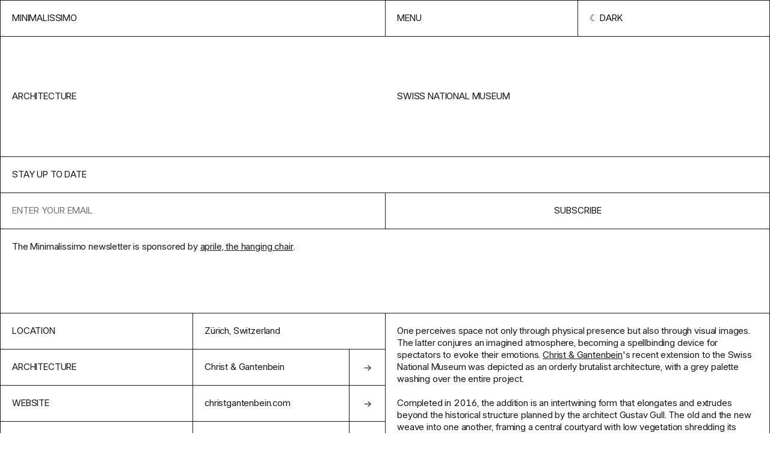

--- FILE ---
content_type: text/html; charset=UTF-8
request_url: https://minimalissimo.com/articles/swiss-national-museum
body_size: 5671
content:
<!DOCTYPE html>
<html lang="en" data-url="https://minimalissimo.com" >
<head>

    <!-- Meta Tags -->
    <meta charset="utf-8">
    <meta name="viewport"                content="width=device-width,initial-scale=1.0, maximum-scale=1.0">
    <meta name="theme-color" content="#000" media="(prefers-color-scheme: dark)">
    <meta name="theme-color" content="#fff" media="(prefers-color-scheme: light)">
    <meta name="msapplication-TileColor" content="#000000">

    <link rel="icon" href="https://minimalissimo.com/assets/favicon/favicon.svg" sizes="32x32" type="svg+xml">
    <link rel="icon" href="https://minimalissimo.com/assets/favicon/favicon.svg" sizes="16x16" type="svg+xml">

    <!-- Preload the fonts -->
    <link rel="preload" href="https://minimalissimo.com/assets/css/fonts/I.woff2" as="font" type="font/woff2" crossorigin="anonymous">

    <!-- Google Tag Manager -->
    <script>(function(w,d,s,l,i){w[l]=w[l]||[];w[l].push({'gtm.start':
    new Date().getTime(),event:'gtm.js'});var f=d.getElementsByTagName(s)[0],
    j=d.createElement(s),dl=l!='dataLayer'?'&l='+l:'';j.async=true;j.src=
    'https://www.googletagmanager.com/gtm.js?id='+i+dl;f.parentNode.insertBefore(j,f);
    })(window,document,'script','dataLayer','GTM-MJQ69PHK');</script>
    <!-- End Google Tag Manager -->

    <!-- Google tag (gtag.js) -->
    <script async src="https://www.googletagmanager.com/gtag/js?id=G-ZWE6N6HB85"></script>
    <script>
      window.dataLayer = window.dataLayer || [];
      function gtag(){dataLayer.push(arguments);}
      gtag('js', new Date());
      gtag('config', 'G-ZWE6N6HB85');
    </script>        
    <!-- Social Images -->
    <meta content="https://minimalissimo.com/media/pages/articles/13/swiss-national-museum/630f63a7e2-1679672706/swissnationalmuseum_christandgantenbein4.jpg"  itemprop="image">
    <meta content="https://minimalissimo.com/media/pages/articles/13/swiss-national-museum/630f63a7e2-1679672706/swissnationalmuseum_christandgantenbein4.jpg"  name="twitter:image">
    <meta content="https://minimalissimo.com/media/pages/articles/13/swiss-national-museum/630f63a7e2-1679672706/swissnationalmuseum_christandgantenbein4.jpg" property="og:image">
    
    <!-- Titles -->
    <meta content="Swiss National Museum - Minimalissimo" itemprop="name">
    <meta content="Swiss National Museum - Minimalissimo" name="twitter:title">
    <meta content="Swiss National Museum - Minimalissimo" property="og:title">
    <meta content="Minimalissimo" property="og:site_name">

    <!-- Descriptions -->
    <meta content="1" name="description">
    <meta content="1" itemprop="description">
    <meta content="1" name="twitter:description">
    <meta content="1" property="og:description">

    <!-- Twitter:extra -->
    <meta name="twitter:card" content="summary_large_image">
    <meta name="twitter:site" content="@minimalissimo">

    <!-- Facebook:extra -->
    <meta property="og:url"  content="https://minimalissimo.com/articles/13/swiss-national-museum">
    <meta property="og:type" content="website">

    <!-- Page Title -->
    <title>Swiss National Museum - Minimalissimo</title>
    <!-- RSS Links -->
    <link rel="alternate" type="application/rss+xml"  href="https://minimalissimo.com/feed/rss"  title="Minimalissimo RSS Feed">


    <script>if (localStorage.theme === 'inverted') { document.documentElement.classList.add('inverted') }</script>

    <!-- Stylesheet -->
    <link href="https://minimalissimo.com/assets/css/main.css?1728839429" rel="stylesheet">
</head>
<body id="article" class="ba article">

    <!-- Google Tag Manager (noscript) -->
    <noscript><iframe src="https://www.googletagmanager.com/ns.html?id=GTM-MJQ69PHK"
    height="0" width="0" style="display:none;visibility:hidden"></iframe></noscript>
    <!-- End Google Tag Manager (noscript) -->

    <header class="header grid ba">
        <a class="header-home b" href="https://minimalissimo.com" aria-label="Homepage">Minimalissimo</a>
        <nav class="menu grid b">
    <button class="menu-item b js-menu-btn">Menu</button>
    <button class="menu-item scheme-toggle b" title="Change color scheme" role="presentation"></button>
</nav>
        <div class="navigation grid ba">
    
    <div class="navigation-header">        
        <form class="navigation-search b" action="https://minimalissimo.com/search">
            <input class="search-input b" id="s" name="s" type="text" placeholder="Search for something minimal…">
            <input type="submit" class="search-submit b" value="→">
        </form>
        <a class="navigation-search-link b" href="https://minimalissimo.com/search">Search</a>
        <button class="navigation-button b js-menu-btn">Close</button>
    </div>


    <div class="navigation-about b" data-md>
        <p>Minimalissimo is an independent magazine dedicated to minimal design. For 15 years, we showcased a curated selection of the finest examples of minimal architecture, art, interior, furniture, lighting, and product design.</p>
        <p>Principally led by <a href="https://carlbarenbrug.com/">Carl Barenbrug</a> and latterly by <a href="https://manuelmoreale.com/">Manu Moreale</a>, Minimalissimo will continue to exist as a digital archive.</p>
    </div>

    <div class="navigation-links b">
        <a class="navigation-link b" href="https://minimalissimo.com/about">About</a>
        <a class="navigation-link b" href="https://buttondown.com/minimalissimo">Newsletter</a>
        <a class="navigation-link b" href="https://formfeelfn.gumroad.com/l/hidden">Shop</a>
    </div>

    <div class="navigation-categories b">
        <a class="navigation-link ba" href="https://minimalissimo.com/architecture">Architecture</a>
        <a class="navigation-link ba" href="https://minimalissimo.com/furniture">Furniture</a>
        <a class="navigation-link ba" href="https://minimalissimo.com/interiors">Interiors</a>
        <a class="navigation-link ba" href="https://minimalissimo.com/homewares">Homewares</a>
        <a class="navigation-link ba" href="https://minimalissimo.com/lighting">Lighting</a>
        <a class="navigation-link ba" href="https://minimalissimo.com/technology">Technology</a>
        <a class="navigation-link ba" href="https://minimalissimo.com/art">Art</a>
        <a class="navigation-link ba" href="https://minimalissimo.com/wearables">Wearables</a>
        <a class="navigation-link ba" href="https://minimalissimo.com/moods">Moods</a>
    </div>

</div>    </header>

    <div class="page-title page-title-with-parent b grid">
    <h1 class="page-title-text">Swiss National Museum</h1>
            <a class="page-parent-link" href="https://minimalissimo.com/architecture">architecture</a>
    </div>    <section class="nl grid b">
    <h1 class="nl-title b">Stay up to date</h1>
    <form class="nl-form embeddable-buttondown-form" action="https://buttondown.email/api/emails/embed-subscribe/minimalissimo" method="post" target="popupwindow" onsubmit="window.open('https://buttondown.email/minimalissimo', 'popupwindow')">
        <input id="bd-email" name="email" type="email" class="nl-input b" placeholder="Enter your email" required>
        <label class="nl-label" for="bd-email">Email Address</label>
        <input type="hidden" value="1" name="embed"></input>
        <input type="submit" value="Subscribe" class="nl-btn b"></input>
    </form>
    <div class="nl-text b">
        <div class="nl-text-content" data-md>The Minimalissimo newsletter is sponsored by <a href="https://www.thatsaprile.com">aprile, the hanging chair</a>.</div>
    </div>
    <!--<a href="https://www.thatsaprile.com" class="nl-spo b" target="_blank">Supported by aprile, the hanging chair</a>-->
</section><main class="grid b"><dl class="details-list b">
        <dt class="details-list-title b">Location</dt>
    <dd class="details-list-text b"><span class="b">Z&uuml;rich, Switzerland</span></dd>
        <dt class="details-list-title b">Architecture</dt>
    <dd class="details-list-text b"><a class="b icon-right" href="https://www.christgantenbein.com/" rel="noreferrer" target="_blank">Christ &amp; Gantenbein </a></dd>
        <dt class="details-list-title b">Website</dt>
    <dd class="details-list-text b"><a class="b icon-right" href="https://www.christgantenbein.com/" rel="noreferrer" target="_blank">christgantenbein.com</a></dd>
        <dt class="details-list-title b">Photography</dt>
    <dd class="details-list-text b"><a class="b icon-right" href="http://rory-gardiner.com/" rel="noreferrer" target="_blank">Rory Gardiner</a></dd>
    </dl><section class="content b" data-md><p>One perceives space not only through physical presence but also through visual images. The latter conjures an imagined atmosphere, becoming a spellbinding device for spectators to evoke their emotions. <a href="https://www.christgantenbein.com/" rel="noreferrer" target="_blank">Christ &amp; Gantenbein</a>'s recent extension to the Swiss National Museum was depicted as an orderly brutalist architecture, with a grey palette washing over the entire project.</p>
<p>Completed in 2016, the addition is an intertwining form that elongates and extrudes beyond the historical structure planned by the architect Gustav Gull. The old and the new weave into one another, framing a central courtyard with low vegetation shredding its leaves in the winter breeze. At some moments, this concrete structure is pinched to create a complex series of spaces, ranging from private to communal. </p>
<p>The monolithic structure is punctured with systematic circular openings. On the inside, these low windows act as a light installation to transform the interior with occasional peeks of the surroundings. They cleverly function as wayfinders that subtly illuminate the raw concrete and terrazzo flooring. Their round shape complements the material use, contrasting the original building's stone walls and large rectangular windows.</p>
<p>These differences are dissolved in a series of photographs by <a href="http://rory-gardiner.com/" rel="noreferrer" target="_blank">Rory Gardiner</a>. Taken on a winter day when the warm sun washes over the facades of both buildings, an orange tint unifies the two structures. The cinematic feel of Gardiner's take on the Swiss National Museum gives a monumental feel, with angular shadows and geometric lines. At some moments, a sight of the historical building can be seen, hidden behind rows of barren trees and a reflective water surface. </p>
<p>In the photos, time is blurred as the season is only apparent in the appearance of canopies. All the other elements—the dreamy sky with a hue of blue, the hint of ripples traveling at a modest pace, the participation of passerby—seem to be frozen and can be placed at any point in time. Gardiner's view turns the structures into a manmade landscape where solitude presents in empty chairs, lonesome figures, and scenic snapshots.</p>
<p>The power of visual images can dictate and alter one's perspective. While the project of Christ &amp; Gantenbein is present as a stark space—a canvas for historical artifacts—it becomes a warm and serene architecture through the lens of Rory Gardiner. It's important to keep a consistent image, but it's more crucial to have an open picture of a singularity.</p></section>
<section class="gallery">

    <figure class="image-container b">
        <div class="image-holder bottom right ">
            <img class="image" src="https://minimalissimo.com/media/pages/articles/13/swiss-national-museum/e674fc5a2c-1679672712/swissnationalmuseum_christandgantenbein9-1200x-q60.jpg" data-src="https://minimalissimo.com/media/pages/articles/13/swiss-national-museum/e674fc5a2c-1679672712/swissnationalmuseum_christandgantenbein9.jpg" alt="Swiss National Museum by Christ and Gantenbein" style="max-width:1500px;max-height:1000px;">
            
            
        </div>
    </figure>
    
    
    <figure class="image-container b">
        <div class="image-holder top left ">
            <img class="image" src="https://minimalissimo.com/media/pages/articles/13/swiss-national-museum/630f63a7e2-1679672706/swissnationalmuseum_christandgantenbein4-1200x-q60.jpg" data-src="https://minimalissimo.com/media/pages/articles/13/swiss-national-museum/630f63a7e2-1679672706/swissnationalmuseum_christandgantenbein4.jpg" alt="Swiss National Museum by Christ and Gantenbein" style="max-width:1500px;max-height:1000px;">
            
            
        </div>
    </figure>
    
    
    <figure class="image-container b">
        <div class="image-holder top left ">
            <img class="image" src="https://minimalissimo.com/media/pages/articles/13/swiss-national-museum/b161b2fd1f-1679672715/swissnationalmuseum_christandgantenbein14-1200x-q60.jpg" data-src="https://minimalissimo.com/media/pages/articles/13/swiss-national-museum/b161b2fd1f-1679672715/swissnationalmuseum_christandgantenbein14.jpg" alt="" style="max-width:1000px;max-height:1500px;">
            
            
        </div>
    </figure>
    
    
    <figure class="image-container b">
        <div class="image-holder top right ">
            <img class="image" src="https://minimalissimo.com/media/pages/articles/13/swiss-national-museum/18bf3b679b-1679672716/swissnationalmuseum_christandgantenbein15-1200x-q60.jpg" data-src="https://minimalissimo.com/media/pages/articles/13/swiss-national-museum/18bf3b679b-1679672716/swissnationalmuseum_christandgantenbein15.jpg" alt="Swiss National Museum by Christ and Gantenbein" style="max-width:1500px;max-height:1000px;">
            
            
        </div>
    </figure>
    
    
    <figure class="image-container b">
        <div class="image-holder top right ">
            <img class="image" src="https://minimalissimo.com/media/pages/articles/13/swiss-national-museum/3b379c6fd7-1679672688/swissnationalmuseum_christandgantenbein-1200x-q60.jpg" data-src="https://minimalissimo.com/media/pages/articles/13/swiss-national-museum/3b379c6fd7-1679672688/swissnationalmuseum_christandgantenbein.jpg" alt="" style="max-width:1500px;max-height:1000px;">
            
            
        </div>
    </figure>
    
    
    <figure class="image-container b">
        <div class="image-holder top right ">
            <img class="image" src="https://minimalissimo.com/media/pages/articles/13/swiss-national-museum/c8f7d74135-1679672716/swissnationalmuseum_christandgantenbein13-1200x-q60.jpg" data-src="https://minimalissimo.com/media/pages/articles/13/swiss-national-museum/c8f7d74135-1679672716/swissnationalmuseum_christandgantenbein13.jpg" alt="Swiss National Museum by Christ and Gantenbein" style="max-width:1500px;max-height:1000px;">
            
            
        </div>
    </figure>
    
    
    <figure class="image-container b">
        <div class="image-holder top left ">
            <img class="image" src="https://minimalissimo.com/media/pages/articles/13/swiss-national-museum/3854d811f5-1679672703/swissnationalmuseum_christandgantenbein2-1200x-q60.jpg" data-src="https://minimalissimo.com/media/pages/articles/13/swiss-national-museum/3854d811f5-1679672703/swissnationalmuseum_christandgantenbein2.jpg" alt="Swiss National Museum by Christ and Gantenbein" style="max-width:1000px;max-height:1500px;">
            
            
        </div>
    </figure>
    
    
    <figure class="image-container b">
        <div class="image-holder top right ">
            <img class="image" src="https://minimalissimo.com/media/pages/articles/13/swiss-national-museum/f4b3f41e37-1679672704/swissnationalmuseum_christandgantenbein3-1200x-q60.jpg" data-src="https://minimalissimo.com/media/pages/articles/13/swiss-national-museum/f4b3f41e37-1679672704/swissnationalmuseum_christandgantenbein3.jpg" alt="Swiss National Museum by Christ and Gantenbein" style="max-width:1000px;max-height:1500px;">
            
            
        </div>
    </figure>
    
    
    <figure class="image-container b">
        <div class="image-holder top left ">
            <img class="image" src="https://minimalissimo.com/media/pages/articles/13/swiss-national-museum/13540e3fe0-1679672708/swissnationalmuseum_christandgantenbein5-1200x-q60.jpg" data-src="https://minimalissimo.com/media/pages/articles/13/swiss-national-museum/13540e3fe0-1679672708/swissnationalmuseum_christandgantenbein5.jpg" alt="Swiss National Museum by Christ and Gantenbein" style="max-width:1000px;max-height:1500px;">
            
            
        </div>
    </figure>
    
    
    <figure class="image-container b">
        <div class="image-holder bottom right ">
            <img class="image" src="https://minimalissimo.com/media/pages/articles/13/swiss-national-museum/14d9fe7764-1679672706/swissnationalmuseum_christandgantenbein6-1200x-q60.jpg" data-src="https://minimalissimo.com/media/pages/articles/13/swiss-national-museum/14d9fe7764-1679672706/swissnationalmuseum_christandgantenbein6.jpg" alt="" style="max-width:1000px;max-height:1500px;">
            
            
        </div>
    </figure>
    
    
    <figure class="image-container b">
        <div class="image-holder top right ">
            <img class="image" src="https://minimalissimo.com/media/pages/articles/13/swiss-national-museum/c8da2b9d32-1679672707/swissnationalmuseum_christandgantenbein7-1200x-q60.jpg" data-src="https://minimalissimo.com/media/pages/articles/13/swiss-national-museum/c8da2b9d32-1679672707/swissnationalmuseum_christandgantenbein7.jpg" alt="Swiss National Museum by Christ and Gantenbein" style="max-width:1000px;max-height:1500px;">
            
            
        </div>
    </figure>
    
    
    <figure class="image-container b">
        <div class="image-holder bottom right ">
            <img class="image" src="https://minimalissimo.com/media/pages/articles/13/swiss-national-museum/4390048c88-1679672709/swissnationalmuseum_christandgantenbein8-1200x-q60.jpg" data-src="https://minimalissimo.com/media/pages/articles/13/swiss-national-museum/4390048c88-1679672709/swissnationalmuseum_christandgantenbein8.jpg" alt="Swiss National Museum by Christ and Gantenbein" style="max-width:1000px;max-height:1500px;">
            
            
        </div>
    </figure>
    
    
    <figure class="image-container b">
        <div class="image-holder top left ">
            <img class="image" src="https://minimalissimo.com/media/pages/articles/13/swiss-national-museum/6bcf7d173c-1679672714/swissnationalmuseum_christandgantenbein10-1200x-q60.jpg" data-src="https://minimalissimo.com/media/pages/articles/13/swiss-national-museum/6bcf7d173c-1679672714/swissnationalmuseum_christandgantenbein10.jpg" alt="" style="max-width:1500px;max-height:1000px;">
            
            
        </div>
    </figure>
    
    
    <figure class="image-container b">
        <div class="image-holder bottom left ">
            <img class="image" src="https://minimalissimo.com/media/pages/articles/13/swiss-national-museum/1c18437e2b-1679672716/swissnationalmuseum_christandgantenbein11-1200x-q60.jpg" data-src="https://minimalissimo.com/media/pages/articles/13/swiss-national-museum/1c18437e2b-1679672716/swissnationalmuseum_christandgantenbein11.jpg" alt="Swiss National Museum by Christ and Gantenbein" style="max-width:1000px;max-height:1500px;">
            
            
        </div>
    </figure>
    
    
    <figure class="image-container b">
        <div class="image-holder bottom left ">
            <img class="image" src="https://minimalissimo.com/media/pages/articles/13/swiss-national-museum/0c3b2190aa-1679672712/swissnationalmuseum_christandgantenbein12-1200x-q60.jpg" data-src="https://minimalissimo.com/media/pages/articles/13/swiss-national-museum/0c3b2190aa-1679672712/swissnationalmuseum_christandgantenbein12.jpg" alt="Swiss National Museum by Christ and Gantenbein" style="max-width:1000px;max-height:1500px;">
            
            
        </div>
    </figure>
    
    </section></main>
<div class="related">

        <div class="grid-title-holder">
        <h2 class="grid-title">From the archive</h2>
    </div>
        
    <div class="grid grid-thumbs ba " >

    <article class="thumb b">
    <a class="thumb-content" href="https://minimalissimo.com/articles/life-house" rel="noreferrer" aria-label="View Feature">
        <h1 class="thumb-title">Life House</h1>
        <h2 class="thumb-subtitle"></h2>
        <figure class="thumb-container">
            <img class="thumbnail-image" src="https://minimalissimo.com/media/pages/articles/8/life-house/5dee06c763-1679926550/life-house-1-600x-q60.jpg" alt="" loading="lazy">
        </figure>
    </a>
</article><article class="thumb b">
    <a class="thumb-content" href="https://minimalissimo.com/moods/de-mo-headphones" rel="noreferrer" aria-label="View Feature">
        <h1 class="thumb-title">DE-MO Headphones</h1>
        <h2 class="thumb-subtitle"></h2>
        <figure class="thumb-container">
            <img class="thumbnail-image" src="https://minimalissimo.com/media/pages/moods/3/de-mo-headphones/84b745a898-1679674949/de-mo-headphones-5-600x-q60.jpg" alt="" loading="lazy">
        </figure>
    </a>
</article><div class="thumb sp b">
    <a class="sp-content" target="_blank" href="https://099.supply/?ref=p90lrhpr">
        <div class="sp-text">099: MINIMAL MOCKUPS</div>
        <div class="sp-link b" >EXPLORE MOCKUPS AT 099.SUPPLY</div>
        <figure class="sp-figure">
            <img class="sp-image" src="https://minimalissimo.com/media/pages/sponsors/099/ef08c823a2-1721914148/laptop-600x-q60.jpg">
        </figure>
    </a>
</div><article class="thumb b">
    <a class="thumb-content" href="https://minimalissimo.com/articles/vifa-oslo-speaker" rel="noreferrer" aria-label="View Feature">
        <h1 class="thumb-title">Vifa Oslo Speaker</h1>
        <h2 class="thumb-subtitle"></h2>
        <figure class="thumb-container">
            <img class="thumbnail-image" src="https://minimalissimo.com/media/pages/articles/8/vifa-oslo-speaker/dd07cf375d-1679926521/vifa-oslo-speaker-1-600x-q60.jpg" alt="" loading="lazy">
        </figure>
    </a>
</article><article class="thumb b">
    <a class="thumb-content" href="https://minimalissimo.com/articles/fiufiu-gallery" rel="noreferrer" aria-label="View Feature">
        <h1 class="thumb-title">FIUFIU Gallery</h1>
        <h2 class="thumb-subtitle">Various Associates</h2>
        <figure class="thumb-container">
            <img class="thumbnail-image" src="https://minimalissimo.com/media/pages/articles/16/fiufiu-gallery/6df790ae8c-1714551863/h5-600x-q60.jpg" alt="" loading="lazy">
        </figure>
    </a>
</article><article class="thumb b">
    <a class="thumb-content" href="https://minimalissimo.com/articles/home-away" rel="noreferrer" aria-label="View Feature">
        <h1 class="thumb-title">Home Away</h1>
        <h2 class="thumb-subtitle"></h2>
        <figure class="thumb-container">
            <img class="thumbnail-image" src="https://minimalissimo.com/media/pages/articles/2/home-away/a0606f0313-1707244638/minimalissimo_homeaway00-600x-q60.jpg" alt="" loading="lazy">
        </figure>
    </a>
</article><article class="thumb b">
    <a class="thumb-content" href="https://minimalissimo.com/articles/agnes-martin" rel="noreferrer" aria-label="View Feature">
        <h1 class="thumb-title">Agnes Martin (1912-2004)</h1>
        <h2 class="thumb-subtitle"></h2>
        <figure class="thumb-container">
            <img class="thumbnail-image" src="https://minimalissimo.com/media/pages/articles/4/agnes-martin/9cede162dc-1707244249/12-600x-q60.jpg" alt="" loading="lazy">
        </figure>
    </a>
</article><article class="thumb b">
    <a class="thumb-content" href="https://minimalissimo.com/articles/the-silo" rel="noreferrer" aria-label="View Feature">
        <h1 class="thumb-title">The Silo</h1>
        <h2 class="thumb-subtitle"></h2>
        <figure class="thumb-container">
            <img class="thumbnail-image" src="https://minimalissimo.com/media/pages/articles/10/the-silo/a37e7bc8a3-1679858048/the-silo-1-600x-q60.jpg" alt="" loading="lazy">
        </figure>
    </a>
</article><article class="thumb b">
    <a class="thumb-content" href="https://minimalissimo.com/articles/copenhagen-bike-company" rel="noreferrer" aria-label="View Feature">
        <h1 class="thumb-title">Copenhagen Bike Company</h1>
        <h2 class="thumb-subtitle"></h2>
        <figure class="thumb-container">
            <img class="thumbnail-image" src="https://minimalissimo.com/media/pages/articles/10/copenhagen-bike-company/d6414a50bc-1679857477/copenhagen-bike-company-1-600x-q60.jpg" alt="" loading="lazy">
        </figure>
    </a>
</article><article class="thumb b">
    <a class="thumb-content" href="https://minimalissimo.com/articles/damir-domar-fall-2011-rtw" rel="noreferrer" aria-label="View Feature">
        <h1 class="thumb-title">Damir Doma Fall 2011 RTW</h1>
        <h2 class="thumb-subtitle"></h2>
        <figure class="thumb-container">
            <img class="thumbnail-image" src="https://minimalissimo.com/media/pages/articles/3/damir-domar-fall-2011-rtw/8ea4523aae-1707244452/1-600x-q60.jpg" alt="" loading="lazy">
        </figure>
    </a>
</article><article class="thumb b">
    <a class="thumb-content" href="https://minimalissimo.com/articles/uniform-wares-printed-collateral" rel="noreferrer" aria-label="View Feature">
        <h1 class="thumb-title">Uniform Wares: printed collateral</h1>
        <h2 class="thumb-subtitle"></h2>
        <figure class="thumb-container">
            <img class="thumbnail-image" src="https://minimalissimo.com/media/pages/articles/4/uniform-wares-printed-collateral/0ed9cd93c7-1707244181/uw_011-600x-q60.jpg" alt="" loading="lazy">
        </figure>
    </a>
</article><article class="thumb b">
    <a class="thumb-content" href="https://minimalissimo.com/articles/djibouti-childrens-village" rel="noreferrer" aria-label="View Feature">
        <h1 class="thumb-title">Djibouti SOS Village</h1>
        <h2 class="thumb-subtitle"></h2>
        <figure class="thumb-container">
            <img class="thumbnail-image" src="https://minimalissimo.com/media/pages/articles/7/djibouti-childrens-village/35b2ad6b8b-1679929175/djibouti-childrens-village-1-600x-q60.jpg" alt="" loading="lazy">
        </figure>
    </a>
</article>    </div>

</div>

<div class="shop">

        <div class="grid-title-holder">
        <h2 class="grid-title">In the shop</h2>
    </div>
        
    <div class="grid grid-thumbs ba " >

    <article class="thumb b">
    <a class="thumb-content" href="https://minimalissimo.shop/product/hidden-wallpapers" target="blank" aria-label="View Feature">
        <h1 class="thumb-title">M&ndash;Hidden</h1>
        <h2 class="thumb-subtitle"></h2>
        <figure class="thumb-container">
            <img class="thumbnail-image" src="https://minimalissimo.com/media/pages/products/hidden-wallpapers/650e8b511a-1685359688/hidden-walls-preview-5-600x-q60.jpg" alt="" loading="lazy">
        </figure>
    </a>
</article><article class="thumb b">
    <a class="thumb-content" href="https://minimalissimo.shop/product/minimalissimo-watch" target="blank" aria-label="View Feature">
        <h1 class="thumb-title">M&ndash;Watch</h1>
        <h2 class="thumb-subtitle"></h2>
        <figure class="thumb-container">
            <img class="thumbnail-image" src="https://minimalissimo.com/media/pages/products/minimalissimo-watch/3ffb5f7602-1679675169/minimalissimo-watch-1b-600x-q60.jpg" alt="" loading="lazy">
        </figure>
    </a>
</article><article class="thumb b">
    <a class="thumb-content" href="https://minimalissimo.shop/product/slm-613" target="blank" aria-label="View Feature">
        <h1 class="thumb-title">M&ndash;SLM&ndash;613: Phone</h1>
        <h2 class="thumb-subtitle"></h2>
        <figure class="thumb-container">
            <img class="thumbnail-image" src="https://minimalissimo.com/media/pages/products/slm-136-wallpapers/ddadb93262-1679675170/slm-613-phone-600x-q60.jpg" alt="" loading="lazy">
        </figure>
    </a>
</article><article class="thumb b">
    <a class="thumb-content" href="https://minimalissimo.shop/product/slm-613-desktop" target="blank" aria-label="View Feature">
        <h1 class="thumb-title">M&ndash;SLM&ndash;613: Desktop</h1>
        <h2 class="thumb-subtitle"></h2>
        <figure class="thumb-container">
            <img class="thumbnail-image" src="https://minimalissimo.com/media/pages/products/slm-613-desktop-wallpapers/8939f42a6e-1679675168/slm-613-desktop-1-600x-q60.jpg" alt="" loading="lazy">
        </figure>
    </a>
</article><article class="thumb b">
    <a class="thumb-content" href="https://minimalissimo.shop/product/slm-880" target="blank" aria-label="View Feature">
        <h1 class="thumb-title">SLM 880 Icon Set (iOS)</h1>
        <h2 class="thumb-subtitle"></h2>
        <figure class="thumb-container">
            <img class="thumbnail-image" src="https://minimalissimo.com/media/pages/products/slm-880-icon-set/a25e40dd07-1679675170/slm-880-promo-iphone-3-600x-q60.jpg" alt="" loading="lazy">
        </figure>
    </a>
</article><article class="thumb b">
    <a class="thumb-content" href="https://minimalissimo.shop/product/slm-880-android" target="blank" aria-label="View Feature">
        <h1 class="thumb-title">SLM 880 Icon Set (Android)</h1>
        <h2 class="thumb-subtitle"></h2>
        <figure class="thumb-container">
            <img class="thumbnail-image" src="https://minimalissimo.com/media/pages/products/slm-880-icon-set-android/30b2aeb81e-1679675173/shop-thumb-600x-q60.jpg" alt="" loading="lazy">
        </figure>
    </a>
</article><article class="thumb b">
    <a class="thumb-content" href="https://minimalissimo.shop/product/jug-3d-model" target="blank" aria-label="View Feature">
        <h1 class="thumb-title">Jug (3D Model)</h1>
        <h2 class="thumb-subtitle"></h2>
        <figure class="thumb-container">
            <img class="thumbnail-image" src="https://minimalissimo.com/media/pages/products/jug-3d-model/9d5810c22b-1679675171/1b-600x-q60.jpg" alt="" loading="lazy">
        </figure>
    </a>
</article><article class="thumb b">
    <a class="thumb-content" href="https://minimalissimo.shop/product/tube-3d-model" target="blank" aria-label="View Feature">
        <h1 class="thumb-title">Tube (3D Model)</h1>
        <h2 class="thumb-subtitle"></h2>
        <figure class="thumb-container">
            <img class="thumbnail-image" src="https://minimalissimo.com/media/pages/products/tube-3d-model/8b3371f661-1679675172/planter-tube-3-600x-q60.jpg" alt="" loading="lazy">
        </figure>
    </a>
</article><article class="thumb b">
    <a class="thumb-content" href="https://minimalissimo.shop/product/planter-3d-model" target="blank" aria-label="View Feature">
        <h1 class="thumb-title">Planter (3D Model)</h1>
        <h2 class="thumb-subtitle"></h2>
        <figure class="thumb-container">
            <img class="thumbnail-image" src="https://minimalissimo.com/media/pages/products/planter-3d-model/bc900a8f13-1679675172/planter-3-600x-q60.jpg" alt="" loading="lazy">
        </figure>
    </a>
</article><article class="thumb b">
    <a class="thumb-content" href="https://minimalissimo.shop/product/100-0" target="blank" aria-label="View Feature">
        <h1 class="thumb-title">100&ndash;0 Diptych Screenprints</h1>
        <h2 class="thumb-subtitle"></h2>
        <figure class="thumb-container">
            <img class="thumbnail-image" src="https://minimalissimo.com/media/pages/products/100-0-diptych-screenprints/be3c439de8-1679675172/100-0-diptych-2-q85-600x-q60.jpg" alt="" loading="lazy">
        </figure>
    </a>
</article>    </div>

</div>
    <footer class="footer grid">
        <div class="footer-column">
    <h2>Minimalissimo ®</h2>
    <div class="footer-about"><p>A creative studio and independent magazine dedicated to minimal design. We showcase a curated selection of the finest examples of minimal architecture, art, interior, furniture, lighting, and product design.</p></div>
</div>        <dl class="footer-column">
    <dt>NAVIGATE</dt>
        
    <dd><a href="https://minimalissimo.com/about" >About</a></dd>
        
    <dd><a href="https://minimalissimo.com/suggest" >Suggest</a></dd>
        
    <dd><a href="https://minimalissimo.com/contact" >Contact</a></dd>
        
    <dd><a href="https://minimalissimo.com/privacy" >Privacy Policy</a></dd>
    </dl>        <dl class="footer-column">
    <dt>Follow Us</dt>
    <dd><a target="_blank" href="https://twitter.com/minimalissimo">Twitter</a></dd>
    <dd><a target="_blank" href="https://instagram.com/minimalissimo">Instagram</a></dd>
    <dd><a target="_blank" href="https://www.pinterest.co.uk/minimalissimo/">Pinterest</a></dd>
    <dd><a target="_blank" href="https://facebook.com/minimalissimo">Facebook</a></dd>
    <dd><a target="_blank" href="https://minimalissimo.com/feed ">RSS</a></dd>
</dl>    </footer>

    <script src="https://minimalissimo.com/assets/js/lib/cookies.js?ae11f74bdaae51ba13385aa097723268"></script>
<script src="https://minimalissimo.com/assets/js/lib/infinitescroll.min.js?16fc9459c6abb1f6928fe1c3754f6079"></script>
<script src="https://minimalissimo.com/assets/js/site.js?3fafeeefb7e80a3ca59709ff767eec54"></script>    <script src="https://minimalissimo.com/assets/js/templates/article.js?03d85a1ceee3ee217aae2f19b5e26d2a"></script>
</body>
</html>